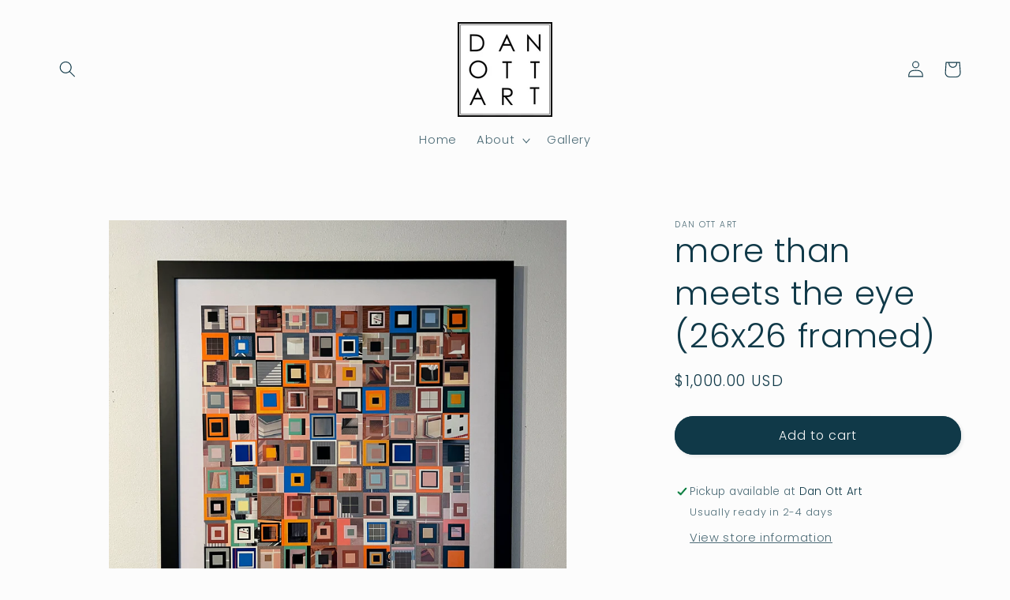

--- FILE ---
content_type: application/javascript
request_url: https://cdn.appifycommerce.com/apps/shopify/imgz/js/dan-ott-art.myshopify.com.js?v=0&shop=dan-ott-art.myshopify.com
body_size: 11104
content:
var g_appify_imgz_options = {"glass_zoom":3,"glass_width":291,"glass_border_width":5,"glass_border_color":"rgba(7, 7, 7, 1)","image_grayscale_effect":true,"glass_type":"square","glass_drop_shadow":true,"glass_display_bg_color":true,"glass_bg_color":"rgba(255,255,255,1)","zoomed_image_resolution":"4096","allow_on_mobile":true,"tap_to_zoom_on_mobile":false,"thumb_image_selector":"","main_image_selector":"","glass_animation":false};
var _0x49648c=_0x3fd9;(function(_0x343ea3,_0x2d7c2d){var _0xb27684=_0x3fd9,_0x43b50c=_0x343ea3();while(!![]){try{var _0x385109=-parseInt(_0xb27684(0x288))/0x1*(parseInt(_0xb27684(0x2a3))/0x2)+parseInt(_0xb27684(0x1b0))/0x3+parseInt(_0xb27684(0x1bc))/0x4+-parseInt(_0xb27684(0x178))/0x5*(parseInt(_0xb27684(0x144))/0x6)+parseInt(_0xb27684(0x1fe))/0x7+-parseInt(_0xb27684(0x1ad))/0x8+-parseInt(_0xb27684(0x1d6))/0x9*(-parseInt(_0xb27684(0x23a))/0xa);if(_0x385109===_0x2d7c2d)break;else _0x43b50c['push'](_0x43b50c['shift']());}catch(_0x325c0e){_0x43b50c['push'](_0x43b50c['shift']());}}}(_0x3dae,0xe71e4));var g_appify_imgz_glass_zoom=0x2,g_appify_imgz_glass_width=0xc8,g_appify_imgz_glass_border_width=0x0,g_appify_imgz_glass_border_color=_0x49648c(0x293),g_appify_imgz_image_grayscale_effect=!![],g_appify_imgz_image_glass_type='circle',g_appify_imgz_image_glass_drop_shadow=!![],g_appify_imgz_glass_animation=![],g_appify_imgz_glass_display_bg_color=!![],g_appify_imgz_glass_bg_color=_0x49648c(0x1c3),g_appify_imgz_zoomed_image_resolution=_0x49648c(0x14a),g_appify_imgz_allow_on_mobile=!![],g_appify_imgz_tap_to_zoom_on_mobile=!![],g_appify_imgz_theme='',g_appify_imgz_timeout=null,g_appify_imgz_image_selector='',g_appify_imgz_image_thumb_selector='',g_appify_imgz_is_active=![],g_tap_to_zoom_btn_cls=_0x49648c(0x14e),g_appify_imgz_section_popup_cls=_0x49648c(0x23b);typeof g_appify_imgz_options!=_0x49648c(0x1e8)&&g_appify_imgz_options&&g_appify_imgz_options!=''&&(typeof g_appify_imgz_options[_0x49648c(0x29d)]!='undefined'&&(g_appify_imgz_glass_zoom=g_appify_imgz_options[_0x49648c(0x29d)]),typeof g_appify_imgz_options[_0x49648c(0x249)]!=_0x49648c(0x1e8)&&(g_appify_imgz_glass_width=g_appify_imgz_options[_0x49648c(0x249)]),typeof g_appify_imgz_options[_0x49648c(0x26a)]!='undefined'&&(g_appify_imgz_glass_border_width=g_appify_imgz_options['glass_border_width']),typeof g_appify_imgz_options['glass_border_color']!=_0x49648c(0x1e8)&&(g_appify_imgz_glass_border_color=g_appify_imgz_options[_0x49648c(0x1f2)]),typeof g_appify_imgz_options[_0x49648c(0x172)]!=_0x49648c(0x1e8)&&(g_appify_imgz_image_grayscale_effect=g_appify_imgz_options[_0x49648c(0x172)]),typeof g_appify_imgz_options[_0x49648c(0x206)]!=_0x49648c(0x1e8)&&(g_appify_imgz_image_glass_type=g_appify_imgz_options[_0x49648c(0x206)]),typeof g_appify_imgz_options['glass_drop_shadow']!=_0x49648c(0x1e8)&&(g_appify_imgz_image_glass_drop_shadow=g_appify_imgz_options['glass_drop_shadow']),typeof g_appify_imgz_options['glass_animation']!=_0x49648c(0x1e8)&&(g_appify_imgz_glass_animation=g_appify_imgz_options[_0x49648c(0x180)]),typeof g_appify_imgz_options[_0x49648c(0x170)]!='undefined'&&(g_appify_imgz_image_glass_display_bg_color=g_appify_imgz_options[_0x49648c(0x170)]),typeof g_appify_imgz_options[_0x49648c(0x183)]!=_0x49648c(0x1e8)&&(g_appify_imgz_image_glass_bg_color=g_appify_imgz_options[_0x49648c(0x183)]),typeof g_appify_imgz_options['zoomed_image_resolution']!=_0x49648c(0x1e8)&&(g_appify_imgz_zoomed_image_resolution=g_appify_imgz_options['zoomed_image_resolution']),typeof g_appify_imgz_options[_0x49648c(0x1ae)]!=_0x49648c(0x1e8)&&(g_appify_imgz_allow_on_mobile=g_appify_imgz_options[_0x49648c(0x1ae)]),typeof g_appify_imgz_options[_0x49648c(0x168)]!=_0x49648c(0x1e8)&&(g_appify_imgz_tap_to_zoom_on_mobile=g_appify_imgz_options['tap_to_zoom_on_mobile']),typeof g_appify_imgz_options['main_image_selector']!=_0x49648c(0x1e8)&&g_appify_imgz_options[_0x49648c(0x1cb)]!=''&&(g_appify_imgz_image_selector=g_appify_imgz_options[_0x49648c(0x1cb)]),typeof g_appify_imgz_options[_0x49648c(0x253)]!='undefined'&&g_appify_imgz_options[_0x49648c(0x253)]!=''&&(g_appify_imgz_image_thumb_selector=g_appify_imgz_options[_0x49648c(0x253)]));var g_appify_imgz_selector=null;Shopify&&Shopify['theme']&&Shopify[_0x49648c(0x1d0)][_0x49648c(0x25a)]&&(g_appify_imgz_theme=Shopify[_0x49648c(0x1d0)][_0x49648c(0x25a)][_0x49648c(0x1ac)]());if(g_appify_imgz_theme=='fashionopolism')g_appify_imgz_selector=document[_0x49648c(0x1ef)][_0x49648c(0x2a9)](document);else{if(typeof jQuery!=_0x49648c(0x1e8))g_appify_imgz_selector=jQuery;else typeof window[_0x49648c(0x215)]!=_0x49648c(0x1e8)?g_appify_imgz_selector=window['jQuery']:g_appify_imgz_selector=document[_0x49648c(0x1ef)][_0x49648c(0x2a9)](document);}var g_appify_imgz_cls='appify-imgz-magnifier-glass',g_appify_imgz_body_act_cls='appify-imgz-magnifier-glass-active',g_appify_imgz_act_cls=_0x49648c(0x1a4);function fn_appify_imgz_add_style_sheet(_0x1427b0){var _0x857a09=_0x49648c,_0x2c0c32=_0x1427b0,_0x11bb10=document[_0x857a09(0x211)]||document[_0x857a09(0x1e0)](_0x857a09(0x211))[0x0],_0x10b333=document['createElement'](_0x857a09(0x1f6));_0x11bb10[_0x857a09(0x149)](_0x10b333),_0x10b333[_0x857a09(0x297)]='text/css',_0x10b333[_0x857a09(0x156)]?_0x10b333[_0x857a09(0x156)]['cssText']=_0x2c0c32:_0x10b333['appendChild'](document[_0x857a09(0x26f)](_0x2c0c32));}function fn_appify_imgz_detect_mob(){var _0x404254=_0x49648c;return window[_0x404254(0x207)]<=0x320;}function _0x3dae(){var _0x45d7bf=['.product__photo--single\x20img','lorenza','dropship','pageY','.product__thumbnails\x20img.product__thumbnail-image','sunstyles\x20-\x20darkroomagency\x20template','observe','mr\x20parker','.theme-gallery\x20.theme-img\x20img','.product-card-image\x20img','avatar','.product__image-slider\x20.flickity-prev-next-button\x20{display:none\x20!important}','.product_thumbs\x20img','vantage','{display:\x20block;-webkit-box-sizing:\x20border-box;box-sizing:\x20border-box;position:\x20absolute;top:\x2050%;left:\x2050%;-webkit-transform:\x20translate(-50%,-50%);transform:\x20translate(-50%,-50%);text-transform:\x20uppercase;width:\x20150px;height:\x2040px;text-align:\x20center;margin:\x200\x20auto;padding:\x2011px;background-color:\x20rgba(255,255,255,.85);z-index:\x203;\x20letter-spacing:\x201px;\x20-webkit-animation:\x20appify_imgz_fade\x205s\x20linear\x20forwards;\x20animation:\x20appify_imgz_fade\x205s\x20linear\x20forwards;}\x20@keyframes\x20appify_imgz_fade\x20{0%,\x2070%\x20{\x20opacity:\x201\x20}\x20100%\x20{\x20opacity:\x200;\x20z-index:\x20-1;\x20display:none;\x20}}\x20@-webkit-keyframes\x20appify_imgz_fade\x20{0%,\x2070%\x20{\x20opacity:\x201\x20}\x20100%\x20{\x20opacity:\x200;\x20z-index:\x20-1;\x20display:none;}}','.product-single__photos\x20.product__photo\x20img','url(\x27','launch','.product_gallery\x20img','dsuapp-published','\x20img.','parallax','simple','1SyPROm','responsive','showtime','gecko','px;height:','.product-photos\x20.main\x20img.rimage__image','#thumbnail-gallery\x20img','.product__slideshow\x20img.product__slideshow-image,\x20div.featured-image\x20img','img','classList','motion','rgba(255,0,0,0.5)','.product-images\x20.featured-image\x20img','#product-images\x20img.product__image','data-srcset','type','offsetLeft','click','querySelector','replace','.product-single__thumbnails\x20.product-single__thumbnail\x20img','glass_zoom','.product__thumbnails\x20.product__thumbnail\x20img','\x20.close-btn\x20{\x20position:\x20absolute;top:\x202px;right:\x202px;height:\x2048px;width:\x2048px;overflow:\x20hidden;padding:\x200;margin:\x200;background:\x200\x200;border:\x200;z-index:\x202;\x20font-size:\x2025px;\x20font-weight:\x20lighter;}','#ProductPhoto\x20img','scrollLeft','.product-single__thumbnails\x20img.product-single__thumb','3391418CRmevi','icon','.product__image-slider\x20.flickity-slider\x20.carousel-cell\x20img','.product-thumbnails\x20.product-slideshow-pagination-item,\x20.flickity-slider\x20.product-gallery--image-thumbnail','.product-modal__content\x20.gallery__image','.product-single__photos\x20.product-single__photo\x20img,\x20img.feature-row__image','bind','broadcast','[Apolo\x20Mar\x202021]\x20TDGC\x20Theme','\x20.sticky\x20{\x20width:\x20calc(100%\x20+\x2036px);\x20margin-left:\x20-18px;position:\x20sticky;\x20top:\x200;height:\x2048px;background-color:\x20#fff;z-index:\x202;\x20}','flow','.product-gallery__carousel-item\x20img','.product-images\x20img','.product_section\x20.MagicToolboxSelectorsContainer\x20img','cascade','Avatar','img#FeaturedImage-product-template','offsetParent','.product-detail__images\x20img.rimage_image','.product-single__thumbnail\x20img','.product_gallery_nav\x20img','expression','6aOjraK','px;z-index:-1;','#product-images\x20img','className','backgroundImage','appendChild','1024','pipeline','.product__main-photos\x20img','.product-images\x20.product-images-image-figure\x20img,\x20.product-cards\x20.product-images-card-figure\x20img','appify-imgz-magnifier-tap-zoom-btn','srcset','.thumb-image-product-template\x20img','touchstart','.product-image\x20img.rimage__image','editorial','4096','touches','styleSheet','canopy','background-color:','.flickity-button,\x20.flickity-page-dots\x20{display:\x20none\x20!important;}','getBoundingClientRect','img#productPhotoImg-product-template,\x20img#productPhotoImg','.box--product-image\x20.gallery-item\x20img,\x20.box--product-image\x20img','TAP\x20TO\x20ZOOM','.product-thumbs-product-template\x20img','display:none;','.drift-zoom-pane\x20{\x20display:none\x20!important;}','#ProductPhoto\x20img.product-single__image,\x20img.product-single__image','kagami','isDraggable','px\x200\x200\x20-','.zoomImg\x20{display:\x20none\x20!important;}','prestige','.product-grid__image-col\x20{z-index:100000}','tap_to_zoom_on_mobile','.secondary-images\x20img','startup','onload','naturalHeight','.pswp,\x20.product__slide\x20button,\x20.product__photo-zoom\x20{\x20display:\x20none\x20!important;}','mousemove','location','glass_display_bg_color','width','image_grayscale_effect','createElement','-webkit-transform:scale(1);z-index:1000000000}','trademark','.product-big-image\x20img.product-list-item-image','top','951635strYOf','sticky','#ProductGalleryStacked\x20img,\x20#ProductPhotoSlideshow\x20img','border-radius:0%;','#ProductThumbs-product-template\x20img','focal','.Product__SlideshowNavImage\x20img','editions','glass_animation','.product-thumbnails\x20img.rimage__image','.MagicToolboxSlides-arrow\x20{pointer-events:\x20none;\x20display:none\x20!important;}\x20.mz-zoom-window\x20{pointer-events:\x20none;\x20display:none\x20!important;\x20z-index:\x20-1\x20!important;}\x20','glass_bg_color','class','max','.product-single__photo\x20img.product-featured-img','.product__image-thumbnail\x20.flickity-slider\x20.carousel-cell\x20img','.product__slideshow-nav\x20img.product__slideshow-nav-image','.product-images\x20.product-image\x20img','.product-single__photos\x20img.product-single__photo','colors','.product-image-zoom\x20{display:\x20none\x20!important;}','addEventListener','innerHTML','vogue','.productImages\x20img.productImage','.image-popup\x20img','success','display:block;','\x20{\x20visibility:\x20visible;\x20display:\x20block;\x20position:\x20fixed;background-color:\x20rgba(0,0,0,.5);z-index:\x209999999!important;top:\x200;left:\x200;bottom:\x200;right:\x200;cursor:\x20pointer;-webkit-transform:\x20none;transform:\x20none;}','kingdom','#thumbnail-gallery\x20.product-slide\x20img,\x20#product-images\x20.flex-control-thumbs\x20img','#product-images-content-product-template\x20img','px\x20','.product-image\x20img,\x20.product-main-image\x20img,\x20.product-gallery--media-wrapper\x20img','.product__image-wrapper\x20img','getAttribute','px;margin:-','#thumbnail-gallery\x20.product-thumbnail\x20img,\x20#thumb-slider-wrapper\x20.product-single__thumbnail\x20img','fastlane','.product-page--image\x20img','debut','onclick','.product__featureds\x20.product__featured\x20img,\x20.product__mobslider-items\x20.product__mobslider-item\x20img','atlantic','appify-imgz-active-image','.product_gallery\x20img.featured_image','#main-product-image-product-template\x20img','shoptimized','.product-single__photos\x20img.product-single__thumbnail','backgroundPosition','.product__image\x20img','#thumbnails-product-template\x20img','toLowerCase','1396152PMUMgq','allow_on_mobile','.product-gallery\x20.main\x20img.rimage__image,\x20img.main-img','2352402QhOXwT','\x20.container\x20{\x20padding:\x200;\x20-webkit-box-sizing:\x20border-box;\x20box-sizing:\x20border-box;position:\x20relative;height:\x20100%;top:\x200;-webkit-transform:\x20initial;transform:\x20initial;background-color:\x20#fff;\x20padding:\x200\x2018px\x2018px;\x20z-index:\x2099992;cursor:\x20auto;overflow-y:\x20auto;}','.product_gallery\x20img.featured_image,\x20.flickity-slider\x20.product-gallery__image\x20img','empire','impulse','true','src','dialog','img-container','href','appify-imgz-img-url','dawn','3294916jQgYmF','img.product-gallery--thumbnail','.product__media-preview-image,\x20.product__submedia-preview-image','.product-single__photo--container\x20img.product-single__photo','flkty','#product-photos\x20.product-main-images\x20img.product__image,\x20img.mainimage,\x20.product-media-container\x20img.product__image,\x20#mobile-product-photos\x20img.product__image','#ProductPhoto-product-template\x20img,\x20.product-single__media\x20img','rgba(255,255,255,1)','.slider-nav\x20img','california','attributes','brooklyn','.product-single__photos\x20img.product-single__image','.product-img-box\x20.product-photo-container\x20{z-index:\x200;}','modular','main_image_selector','.product-photos\x20.zoom_btn,\x20#product-photos\x20.zoom_btn\x20{\x20display:\x20none\x20!important;\x20}\x20.product-photos\x20.zoomImg,\x20#product-photos\x20img.zoomImg,\x20img.zoomImg\x20{\x20display:\x20none\x20!important;\x20z-index:\x20-1000\x20!important;\x20}','turbo','backgroundSize','left','theme','.product__thumbnails\x20img','length','.product-single__thumbnails\x20img.product-single__thumbnail-image','.product__media\x20img','.gallery\x20.box','9bCjGxz','border-radius:50%;','.product-grid__mob-item\x20img,\x20.product-grid__image-foreground\x20img,\x20.double-block__image\x20img','.product-image-main\x20img,\x20.product__main-photos\x20img,\x20.photo-zoom-link\x20>\x20img','pageYOffset','artisan','symmetry','maker','.product-thumbnails\x20img','removeEventListener','getElementsByTagName','/collections/','ella','preventDefault','pageXOffset','boundless','.product-images\x20.product-main-image\x20img','kh\x20-\x20new','undefined','#ProductPhoto-product\x20img.ProductImg-product','body.','warehouse','img#ProductPhotoImg','pop','button','querySelectorAll','[data-rimg-canvas],\x20.pixelzoom--image\x20{display:\x20none\x20!important;}','.product-gallery\x20.product-image\x20img','glass_border_color','speedfly\x20theme','reach','.product-media-nav-item\x20img.embed-responsive-item','style','.shopify-product-gallery\x20.shopify-product-gallery__image\x20img','.product__thumbs\x20img','event','pageX','#productPhotoContainer-product-template\x20img,\x20.product-photo-container\x20div.lazyload__image-wrapper\x20img','split','.photoswipe\x20img.lazyloaded','7987gpEndR','.product-media__image-wrapper\x20img.product-media__image','minimal','.product-images\x20.product-thumbnails\x20img','alchemy','showcase','trim','\x20img\x20{\x20z-index:\x201;max-width:\x20none;\x20border:\x200px;\x20display:\x20block;}','glass_type','innerWidth','.product-shot-product-template\x20img','height','.thumbnails\x20.thumbnail\x20img.rimage__image','getElementsByClassName','{opacity:1;','&#10005;','#ProductPhoto-product-template\x20img.ProductImg-product-template','setAttribute','icon-loader-clock.svg','head','#productThumbs-product-template\x20img,\x20#carousel\x20img,\x20.product-photo-thumbs\x20.product-photo-thumb\x20img','narrative','#productThumbs\x20.product-single__thumb\x20img','jQuery','Oreo\x209','container','story','#ProductThumbs-product\x20img','.product-images\x20.glider-contain\x20box','www.achesnomore.com','.product-collage-gallery\x20img.item','local','mouseenter','.swiper-slide\x20img.swiper-img','blockshop','galleria','grid','role','atlantic\x20modern\x20v14.7.1','.drift-zoom-pane\x20{display:\x20none\x20!important;\x20}','.product-thumbnails\x20.item-thumbnails\x20img,\x20.slider-nav\x20.item\x20img','touchmove','DIV','.product-gallery--image\x20img,\x20.product-galley--image-background\x20img','boost','innerHeight','.product__feature-image\x20img#ProductPhotoImg','testament','#productThumbs-product-template\x20img','.product-single__photo--container\x20.zoomImg\x20{pointer-events:\x20none;\x20display:none\x20!important;}','#thumbs_list\x20img','handy','\x20.img-container\x20{\x20width:\x20100%;\x20height:\x20calc(100%\x20-\x2048px);position:\x20relative;overflow:\x20auto;margin:\x200\x20auto;z-index:\x202;}','#product_images\x20img.product-main-image,\x20.product-main-image,\x20.product-single__medias\x20.product-single__photo,\x20.product-single__thumbnails--mobile\x20.product-single__type-image,\x20#mobile-product-images\x20#product-thumbnails\x20img,\x20#mobile-product-images\x20#product-thumbnails\x20>\x20li\x20>\x20img','body','close-btn','.product-single__photos-thumbs__item\x20img,\x20.product-single__photo__nav\x20img','onscroll','.product__photo\x20img','remove','13982110qMwucB','appify-imgz-magnifier-section-popup','cursor:none;top:50%;left:50%;width:','#thumbnail-gallery\x20.product-thumbnail\x20img,\x20#product-gallery\x20img.thumbnail','.product-page--mage\x20img,\x20.product-page—slider-image\x20img','.flex-control-thumbs\x20img','forEach','.photoswipe\x20.zoomImg\x20{pointer-events:\x20none;\x20display:none\x20!important;}','.product-single__photo','.main-image\x20img.rimage__image,\x20.mobile-slideshow\x20.slide\x20img.rimage__image','img.product-single__photo__img,\x20.product-single__photo__img','.productThumbs\x20img','.product__main-photos\x20.product-image-main\x20img','.product-big-image\x20img.product-gallery-image-img,\x20.product-big-image\x20>\x20img:eq(0),\x20.product-gallery--media-wrapper\x20img','circle','glass_width','.product__media-icon\x20{pointer-events:\x20none;\x20display:none\x20!important;}\x20.product__media-toggle\x20{\x20pointer-events:\x20none;\x20display:none\x20!important;\x20z-index:\x20-1000\x20!important;\x20}','/products/','imgz-zoom-enabled','indexOf','theme\x20avenue','fashionopolism','latest\x20|\x20artisan\x201.4.0','#product-gallery\x20img.swiper-thumb-item','#ProductThumbs\x20.product-single__thumbnail\x20img','thumb_image_selector','#product-gallery\x20img.product-item-img','#FeaturedImageZoom-product-template\x20img','host','envy','changedTouches','add','name','{opacity:0;','.gallery-thumbs\x20img.rimage__image','jumpstart','.product-single__photos\x20img.product-single__photo,\x20.product-single__media-group\x20img','.primary-images\x20img','mobilia','draggable','.product-page--thumbs\x20img','.thumbnails\x20img.rimage__image','naturalWidth','#product_image_list\x20img','.pswp,\x20.product-image-main\x20button,\x20.product__photo-zoom\x20{\x20display:\x20none\x20!important;\x20}','.productImgSlider\x20div.product-image','booster','label','glass_border_width','.media__main\x20img.product__media-image','district','clientWidth','copy\x20of\x20copy\x20of\x20dawn','createTextNode','#image-block\x20.flex-control--thumbs\x20img'];_0x3dae=function(){return _0x45d7bf;};return _0x3dae();}function fn_appify_imgz_magnify(_0x5d2eb6,_0x4ca5b1,_0x4feefa){var _0xb55246=_0x49648c,_0x28aed4,_0x77ef83,_0x260100,_0x17b8d3,_0x1c6fbf=fn_appify_imgz_detect_mob(),_0x5d777e=g_appify_imgz_act_cls,_0x2b515a=g_appify_imgz_body_act_cls;document[_0xb55246(0x20b)](g_appify_imgz_cls)[_0xb55246(0x1d2)]>0x0?_0x28aed4=document[_0xb55246(0x20b)](g_appify_imgz_cls)[0x0]:(_0x28aed4=document[_0xb55246(0x173)]('DIV'),_0x28aed4['setAttribute']('class',g_appify_imgz_cls),_0x28aed4[_0xb55246(0x18e)]='&nbsp;',document[_0xb55246(0x234)][_0xb55246(0x149)](_0x28aed4));_0x28aed4[_0xb55246(0x1f6)][_0xb55246(0x148)]=_0xb55246(0x281)+_0x4ca5b1+'\x27)',_0x28aed4[_0xb55246(0x1f6)]['backgroundRepeat']='no-repeat',_0x28aed4['style'][_0xb55246(0x1ce)]=_0x5d2eb6[_0xb55246(0x171)]*_0x4feefa+_0xb55246(0x198)+_0x5d2eb6['height']*_0x4feefa+'px',_0x77ef83=g_appify_imgz_glass_width/0x2,_0x260100=g_appify_imgz_glass_width/0x2,_0x5d2eb6[_0xb55246(0x1df)](_0xb55246(0x16e),function(){}),_0x5d2eb6[_0xb55246(0x1df)](_0xb55246(0x21e),function(){}),_0x28aed4['removeEventListener'](_0xb55246(0x16e),function(){}),_0x28aed4[_0xb55246(0x18d)]('mousemove',_0x42a3bd),_0x5d2eb6[_0xb55246(0x18d)](_0xb55246(0x16e),_0x42a3bd);g_appify_imgz_allow_on_mobile&&_0x1c6fbf&&(_0x5d2eb6[_0xb55246(0x1df)](_0xb55246(0x227),function(){},{'passive':!![]}),_0x5d2eb6[_0xb55246(0x1df)](_0xb55246(0x151),function(){},{'passive':!![]}),_0x28aed4['removeEventListener'](_0xb55246(0x227),function(){},{'passive':!![]}),_0x28aed4[_0xb55246(0x18d)](_0xb55246(0x227),function(_0x2d0416){_0x42a3bd(_0x2d0416,!![]);},{'passive':!![]}),_0x5d2eb6[_0xb55246(0x18d)](_0xb55246(0x227),function(_0x495c44){_0x42a3bd(_0x495c44,!![]);},{'passive':!![]}));function _0x3f7957(_0x8573f2,_0x3d2c87,_0x525383){var _0x33f4a1=_0xb55246,_0x275f40,_0x3dadb3;if(!_0x525383)_0x8573f2['preventDefault']();_0x275f40=_0x3d2c87['x'],_0x3dadb3=_0x3d2c87['y'],_0x28aed4[_0x33f4a1(0x1f6)]['left']=_0x275f40+'px',_0x28aed4[_0x33f4a1(0x1f6)]['top']=_0x3dadb3+'px';var _0x31c2f2=0x0,_0x2a5dee=0x0;_0x31c2f2=-((_0x275f40-_0x17b8d3['x'])*_0x4feefa-_0x77ef83+g_appify_imgz_glass_border_width),_0x2a5dee=-((_0x3dadb3-_0x17b8d3['y'])*_0x4feefa-_0x260100+g_appify_imgz_glass_border_width),_0x31c2f2>0x0&&(_0x31c2f2=0x0),_0x2a5dee>0x0&&(_0x2a5dee=0x0),-_0x31c2f2>(_0x5d2eb6[_0x33f4a1(0x171)]-_0x77ef83)*_0x4feefa&&(_0x31c2f2=-((_0x5d2eb6[_0x33f4a1(0x171)]-_0x77ef83)*_0x4feefa)),-_0x2a5dee>(_0x5d2eb6[_0x33f4a1(0x209)]-_0x260100)*_0x4feefa&&(_0x2a5dee=-((_0x5d2eb6[_0x33f4a1(0x209)]-_0x260100)*_0x4feefa)),_0x28aed4[_0x33f4a1(0x1f6)][_0x33f4a1(0x1a9)]=_0x31c2f2+_0x33f4a1(0x198)+_0x2a5dee+'px';}function _0x1da08b(){var _0x161232=_0xb55246;g_appify_imgz_is_active=!![],(!_0x5d2eb6[_0x161232(0x147)]||_0x5d2eb6[_0x161232(0x147)][_0x161232(0x24d)](_0x5d777e)==-0x1)&&_0x5d2eb6[_0x161232(0x291)][_0x161232(0x259)](_0x5d777e),(!document['body'][_0x161232(0x147)]||document[_0x161232(0x234)][_0x161232(0x147)]['indexOf'](_0x2b515a)==-0x1)&&document['body'][_0x161232(0x291)][_0x161232(0x259)](_0x2b515a);}function _0x436829(){var _0x3a62d5=_0xb55246;g_appify_imgz_is_active==!![]&&(g_appify_imgz_is_active=![],_0x5d2eb6['classList'][_0x3a62d5(0x239)](_0x5d777e),document[_0x3a62d5(0x234)]['classList'][_0x3a62d5(0x239)](_0x2b515a));}function _0x42a3bd(_0x2cc634,_0x5976c3){var _0x431c3f=_0xb55246;if(!_0x5976c3)_0x2cc634[_0x431c3f(0x1e3)]();_0x17b8d3=_0x408690(),pos=_0x148437(_0x2cc634),pos['x']>_0x17b8d3['x']&&pos['x']<_0x17b8d3['ex']&&pos['y']>_0x17b8d3['y']&&pos['y']<_0x17b8d3['ey']?(clearTimeout(g_appify_imgz_timeout),_0x1da08b(),_0x3f7957(_0x2cc634,pos,_0x5976c3),g_appify_imgz_timeout=setTimeout(_0x436829,0x9c4)):_0x436829();}function _0x408690(){var _0x205d22=_0xb55246,_0x16558d=document['body'][_0x205d22(0x15a)](),_0x1fa116=_0x5d2eb6[_0x205d22(0x15a)](),_0x1a5870=_0x1fa116[_0x205d22(0x177)]-_0x16558d[_0x205d22(0x177)],_0x5820c8=_0x1fa116[_0x205d22(0x1cf)]-_0x16558d[_0x205d22(0x1cf)];return{'x':_0x5820c8,'y':_0x1a5870,'ex':_0x5d2eb6[_0x205d22(0x171)]+_0x5820c8,'ey':_0x5d2eb6['height']+_0x1a5870};}function _0x148437(_0x5cace2){var _0x2c6d28=_0xb55246,_0x3e9efa=0x0,_0x2fdbaf=0x0;_0x5cace2=_0x5cace2||window[_0x2c6d28(0x1f9)];if(!_0x1c6fbf)_0x3e9efa=_0x5cace2['x']+window[_0x2c6d28(0x1e4)],_0x2fdbaf=_0x5cace2['y']+window[_0x2c6d28(0x1da)];else{var _0x532231=_0x5cace2[_0x2c6d28(0x155)]&&_0x5cace2[_0x2c6d28(0x155)][0x0]?_0x5cace2[_0x2c6d28(0x155)][0x0]:_0x5cace2[_0x2c6d28(0x258)]&&_0x5cace2[_0x2c6d28(0x258)][0x0]?_0x5cace2['changedTouches'][0x0]:null;_0x532231?(_0x3e9efa=_0x532231[_0x2c6d28(0x1fa)],_0x2fdbaf=_0x532231[_0x2c6d28(0x274)]):(_0x3e9efa=_0x5cace2['x']+window[_0x2c6d28(0x1e4)],_0x2fdbaf=_0x5cace2['y']+window[_0x2c6d28(0x1da)]);}return{'x':_0x3e9efa,'y':_0x2fdbaf};}}function fn_appify_imgz_get_img_url(_0x24cedb){var _0x7f8ba1=_0x49648c,_0x4dcd98='',_0x3a2344=_0x24cedb['getAttribute'](_0x7f8ba1(0x296));(!_0x3a2344||_0x3a2344=='')&&(_0x3a2344=_0x24cedb[_0x7f8ba1(0x19b)](_0x7f8ba1(0x14f)));(!_0x3a2344||_0x3a2344=='')&&(_0x3a2344=_0x24cedb['getAttribute'](_0x7f8ba1(0x1b6)));if(_0x3a2344&&_0x3a2344!=''){var _0x1e64bc=_0x3a2344[_0x7f8ba1(0x204)]()[_0x7f8ba1(0x29b)](/(\r\n|\n|\r)/gm,'')['split'](',');temp=[];for(let _0x77b134 of _0x1e64bc){_0x77b134&&_0x77b134[_0x7f8ba1(0x204)]()!==''&&temp['push'](_0x77b134['trim']());}_0x1e64bc=temp;var _0x49b3dc=0x1e0;for(let _0x6b2962 of _0x1e64bc){var _0x2c56ab=_0x6b2962[_0x7f8ba1(0x1fc)]('\x20');if(_0x2c56ab[0x1]){var _0x37e765=parseInt(_0x2c56ab[0x1]['replace']('w','')[_0x7f8ba1(0x204)]());_0x37e765>_0x49b3dc&&(_0x49b3dc=_0x37e765,_0x4dcd98=_0x2c56ab[0x0][_0x7f8ba1(0x204)]());}}if(g_appify_imgz_zoomed_image_resolution!=_0x7f8ba1(0x185)&&g_appify_imgz_zoomed_image_resolution!=_0x7f8ba1(0x154))for(j=0x0;j<_0x1e64bc[_0x7f8ba1(0x1d2)];j++){var _0x131650=0x400;_0x1e64bc[j][_0x7f8ba1(0x204)]()['indexOf']('\x20')>-0x1&&parseInt(_0x131650=_0x1e64bc[j]['trim']()[_0x7f8ba1(0x1fc)]('\x20')[0x1][_0x7f8ba1(0x29b)]('w','')['trim']()),_0x131650<=parseInt(g_appify_imgz_zoomed_image_resolution)&&(_0x4dcd98=_0x1e64bc[j][_0x7f8ba1(0x204)]()[_0x7f8ba1(0x1fc)]('\x20')[0x0][_0x7f8ba1(0x204)]());}}return _0x4dcd98;}function fn_appify_imgz_set_img_zoom(_0x362a17){var _0x1dac44=_0x49648c;function _0x37a053(_0x53fe95,_0x248bda){var _0x3d16c5=_0x3fd9;tempimg=new Image(),tempimg[_0x3d16c5(0x16b)]=function(){var _0x50b605=_0x3d16c5;g_appify_imgz_allow_on_mobile&&fn_appify_imgz_detect_mob()&&_0x53fe95['addEventListener'](_0x50b605(0x151),function(_0x59d632){var _0x4fa5e9=_0x50b605;_0x59d632[_0x4fa5e9(0x1e3)](),_0x33572d(_0x53fe95);}),_0x53fe95[_0x50b605(0x18d)]('mouseenter',function(_0x1e37cb){_0x1e37cb['preventDefault'](),_0x33572d(_0x53fe95);});},tempimg[_0x3d16c5(0x1b6)]=_0x248bda;}function _0x33572d(_0x256447){var _0x347758=_0x3fd9,_0x39a467=_0x256447['getAttribute']('appify-imgz-img-url');_0x39a467[_0x347758(0x24d)](_0x347758(0x210))>-0x1&&(_0x39a467=_0x256447[_0x347758(0x19b)]('src'),_0x256447[_0x347758(0x20f)](_0x347758(0x1ba),_0x39a467));var _0x50e167=_0x256447;fn_appify_imgz_magnify(_0x50e167,_0x39a467,g_appify_imgz_glass_zoom);}var _0x4054c6=g_appify_imgz_selector(g_appify_imgz_image_selector);if(_0x4054c6[_0x1dac44(0x1d2)]>0x0)for(var _0x947b87=0x0;_0x947b87<_0x4054c6[_0x1dac44(0x1d2)];_0x947b87++){var _0x548966=fn_appify_imgz_get_img_url(_0x4054c6[_0x947b87]);_0x548966!=''?(_0x4054c6[_0x947b87]['setAttribute'](_0x1dac44(0x1ba),_0x548966),_0x37a053(_0x4054c6[_0x947b87],_0x548966),fn_attach_observer(_0x4054c6[_0x947b87])):fn_attach_observer(_0x4054c6[_0x947b87]);}}function _0x3fd9(_0x2b8911,_0x2c6968){var _0x3dae9f=_0x3dae();return _0x3fd9=function(_0x3fd9a5,_0x4651ba){_0x3fd9a5=_0x3fd9a5-0x13f;var _0x2e0a1a=_0x3dae9f[_0x3fd9a5];return _0x2e0a1a;},_0x3fd9(_0x2b8911,_0x2c6968);}function fn_attach_observer(_0x1131e8){var _0x221bb0=_0x49648c,_0x3f2642=new MutationObserver(function(_0x3d7cea,_0x1b31c9){var _0x60646=_0x3fd9;_0x3d7cea[_0x60646(0x240)](function(_0x5bd734){var _0x381783=_0x60646;_0x5bd734['type']==_0x381783(0x1c6)&&(_0x1b31c9['disconnect'](),setTimeout(function(){fn_appify_imgz_set_img_zoom();},0xa));});});_0x3f2642[_0x221bb0(0x277)](_0x1131e8,{'attributes':!![],'attributeFilter':['data-srcset',_0x221bb0(0x14f),_0x221bb0(0x1b6)]});}function fn_appify_add_default_style(){var _0x51c5af=_0x49648c,_0x39f8f7='';g_appify_imgz_image_grayscale_effect&&(_0x39f8f7=_0x51c5af(0x1ea)+g_appify_imgz_body_act_cls+_0x51c5af(0x285)+g_appify_imgz_act_cls+'{-webkit-filter:grayscale(1)}');var _0x14222b='';g_appify_imgz_image_glass_type==_0x51c5af(0x248)?_0x14222b=_0x51c5af(0x1d7):_0x14222b=_0x51c5af(0x17b);var _0x38ac9d='';g_appify_imgz_image_glass_drop_shadow==!![]&&(_0x38ac9d=',5px\x205px\x2010px\x205px\x20rgba(0,0,0,0.2)');var _0x584739='';g_appify_imgz_glass_animation==!![]&&(_0x584739='-webkit-transform:\x20scale(0);-webkit-transition:\x20opacity\x20500ms,\x20-webkit-transform\x20500ms;');var _0x264261='';g_appify_imgz_glass_display_bg_color==!![]&&(_0x264261=_0x51c5af(0x158)+g_appify_imgz_glass_bg_color+';'),_0x39f8f7=_0x39f8f7+'.'+g_appify_imgz_cls+_0x51c5af(0x25b)+(g_appify_imgz_glass_animation==![]?_0x51c5af(0x15f):'')+'position:absolute;box-shadow:\x200\x200\x200\x20'+g_appify_imgz_glass_border_width+_0x51c5af(0x198)+g_appify_imgz_glass_border_color+'\x20'+_0x38ac9d+';'+_0x14222b+_0x51c5af(0x23c)+g_appify_imgz_glass_width+_0x51c5af(0x28c)+g_appify_imgz_glass_width+_0x51c5af(0x19c)+g_appify_imgz_glass_width/0x2+_0x51c5af(0x164)+g_appify_imgz_glass_width/0x2+_0x51c5af(0x145)+_0x584739+_0x264261+'}.'+g_appify_imgz_body_act_cls+'\x20.'+g_appify_imgz_cls+_0x51c5af(0x20c)+(g_appify_imgz_glass_animation==![]?_0x51c5af(0x193):'')+_0x51c5af(0x174),g_appify_imgz_tap_to_zoom_on_mobile&&(_0x39f8f7=_0x39f8f7+'.'+g_tap_to_zoom_btn_cls+_0x51c5af(0x27f),_0x39f8f7=_0x39f8f7+'.'+g_appify_imgz_section_popup_cls+_0x51c5af(0x194),_0x39f8f7=_0x39f8f7+'.'+g_appify_imgz_section_popup_cls+_0x51c5af(0x1b1),_0x39f8f7=_0x39f8f7+'.'+g_appify_imgz_section_popup_cls+_0x51c5af(0x2ac),_0x39f8f7=_0x39f8f7+'.'+g_appify_imgz_section_popup_cls+_0x51c5af(0x29f),_0x39f8f7=_0x39f8f7+'.'+g_appify_imgz_section_popup_cls+_0x51c5af(0x232),_0x39f8f7=_0x39f8f7+'.'+g_appify_imgz_section_popup_cls+_0x51c5af(0x205)),fn_appify_imgz_add_style_sheet(_0x39f8f7);}function fn_appify_set_img_selectors(){var _0x505559=_0x49648c,_0x40d81e=[{'i':_0x505559(0x1d8),'t':'.product-grid__mob-item\x20img,\x20.product-grid__image-foreground\x20img,\x20.double-block__image\x20img','s':_0x505559(0x167),'n':[_0x505559(0x276)]},{'i':_0x505559(0x26b),'t':'.media__thumbnails-container\x20img.product__media-image','s':'','n':[_0x505559(0x26c)]},{'i':_0x505559(0x1ff),'t':_0x505559(0x1f5),'s':'[data-image-zoom-target=\x22true\x22]\x20{pointer-events:\x20none;\x20display:none\x20!important;\x20z-index:\x20-1\x20!important;}','n':[_0x505559(0x27b)]},{'i':'.product_section\x20.MagicToolboxSlides\x20img','t':_0x505559(0x2b0),'s':_0x505559(0x182),'n':['dec2020\x20by\x20zago']},{'i':_0x505559(0x1d4),'t':'','s':_0x505559(0x24a),'n':[_0x505559(0x1bb)]},{'i':_0x505559(0x1a2),'t':_0x505559(0x29e),'s':'','n':[_0x505559(0x1e7)]},{'i':_0x505559(0x1fd),'t':_0x505559(0x141),'s':_0x505559(0x241),'n':[_0x505559(0x216)]},{'i':_0x505559(0x2a8),'t':'.product-single__thumbnail-image','s':'.product-single__media-group\x20.zoomImg,\x20.product-single__photo\x20.zoomImg\x20{pointer-events:\x20none;\x20display:none\x20!important;}','n':[_0x505559(0x1a0)]},{'i':_0x505559(0x242),'t':'','s':'','n':[_0x505559(0x287)]},{'i':_0x505559(0x28d),'t':_0x505559(0x263),'s':'','n':[_0x505559(0x202),_0x505559(0x284)]},{'i':'.product_gallery\x20img','t':_0x505559(0x142),'s':'.flickity-prev-next-button\x20{\x20display:none\x20!important;}','n':[_0x505559(0x1db),_0x505559(0x250)]},{'i':'.product-main-image\x20img,\x20.product-gallery--viewport--figure\x20img','t':_0x505559(0x150),'s':'.product-images,.product-images\x20.container\x20{height:\x20auto\x20!important;}.pswp--open\x20{\x20display:\x20none\x20!important;\x20}\x20.overlay\x20{pointer-events:\x20none\x20!important;}','n':[_0x505559(0x1a3),_0x505559(0x224)]},{'i':_0x505559(0x1a6),'t':_0x505559(0x1ab),'s':_0x505559(0x160),'n':['avenue','avenue\x20v1.6.4\x20master']},{'i':_0x505559(0x19f),'t':_0x505559(0x262),'s':'','n':[_0x505559(0x220)]},{'i':_0x505559(0x140),'t':'','s':'','n':[_0x505559(0x22a)]},{'i':'.product-single__photo-product-template\x20img.product-featured-img,\x20.product-single__photo-wrapper\x20img.product-featured-img,\x20.thumbnails-wrapper\x20.product-single__thumbnails\x20img.product-single__thumbnail-image.medium-up--hide','t':'.thumbnails-wrapper\x20.product-single__thumbnails\x20img.product-single__thumbnail-image.small--hide','s':'','n':[_0x505559(0x268)]},{'i':_0x505559(0x271),'t':'','s':'','n':[_0x505559(0x1e5)]},{'i':_0x505559(0x280),'t':'.product__thumbs—square\x20img','s':'','n':[_0x505559(0x2aa)]},{'i':_0x505559(0x25e),'t':'','s':'','n':[_0x505559(0x1c7)]},{'i':_0x505559(0x2af),'t':_0x505559(0x1d5),'s':'','n':[_0x505559(0x1c5)]},{'i':_0x505559(0x294),'t':_0x505559(0x21a),'s':_0x505559(0x225),'n':[_0x505559(0x24e)]},{'i':_0x505559(0x1af),'t':_0x505559(0x20a),'s':'','n':[_0x505559(0x157)]},{'i':_0x505559(0x146),'t':'.product-thumbnails\x20img.product-thumbnail','s':'','n':['capital']},{'i':_0x505559(0x22c),'t':_0x505559(0x1d1),'s':'','n':[_0x505559(0x2b1)]},{'i':'.product-images\x20img','t':_0x505559(0x1d5),'s':'','n':[_0x505559(0x18b)]},{'i':_0x505559(0x1c2),'t':'#ProductThumbsSlider-product-template\x20img,\x20.product-single__thumbnails\x20img','s':_0x505559(0x159),'n':[_0x505559(0x26c)]},{'i':_0x505559(0x1ec),'t':_0x505559(0x1c4),'s':'','n':[_0x505559(0x273)]},{'i':_0x505559(0x2b3),'t':'.product-single__thumbnails\x20img.product-single__thumbnail-image','s':'','n':['ecom\x20turbo']},{'i':'.product-main-image\x20img','t':'.product-image-thumbnails\x20img','s':'','n':[_0x505559(0x17f)]},{'i':_0x505559(0x1ec),'t':'','s':'','n':[_0x505559(0x153)]},{'i':'.product-photo-container\x20img','t':_0x505559(0x226),'s':_0x505559(0x1c9),'n':[_0x505559(0x1e2)]},{'i':_0x505559(0x229),'t':_0x505559(0x1bd),'s':_0x505559(0x1f0),'n':[_0x505559(0x1b3)]},{'i':_0x505559(0x233),'t':'#product_images\x20#product-thumbnails\x20img,\x20#product_images\x20#product-thumbnails\x20>\x20li\x20img,\x20.product-single__thumbnails--carousel\x20.product-single__type-image','s':'.product-single__media[data-image-zoom-enable=true]\x20{\x20cursor:\x20inherit\x20!important;\x20}\x20.product-single__medias\x20img.zoomImg\x20{\x20pointer-events:\x20none;\x20}','n':[_0x505559(0x257)]},{'i':_0x505559(0x152),'t':_0x505559(0x181),'s':'','n':[_0x505559(0x143)]},{'i':_0x505559(0x2a7),'t':'','s':'','n':['express']},{'i':_0x505559(0x265),'t':_0x505559(0x230),'s':'','n':[_0x505559(0x19e)]},{'i':_0x505559(0x255),'t':_0x505559(0x197),'s':'','n':['fastor']},{'i':_0x505559(0x1c1),'t':_0x505559(0x19d),'s':_0x505559(0x1cc),'n':[_0x505559(0x24f)]},{'i':'.product-single__photos\x20img.product-single__photo,\x20#product-images-mobile\x20img','t':_0x505559(0x1a8),'s':'','n':[_0x505559(0x2ad)]},{'i':_0x505559(0x28f),'t':_0x505559(0x188),'s':'','n':[_0x505559(0x17d)]},{'i':_0x505559(0x254),'t':_0x505559(0x251),'s':'','n':[_0x505559(0x221)]},{'i':_0x505559(0x1f7),'t':'.p-nav.jas-carousel\x20img','s':'','n':[_0x505559(0x28b)]},{'i':_0x505559(0x199),'t':'.product-thumbnail\x20img,\x20.product-gallery--image-thumbnail\x20img','s':'','n':[_0x505559(0x222)]},{'i':_0x505559(0x189),'t':'','s':'','n':[_0x505559(0x231)]},{'i':'.product-main-images\x20img,\x20#product-main-images\x20img','t':_0x505559(0x28e),'s':'','n':[_0x505559(0x2a4)]},{'i':_0x505559(0x246),'t':'.product__thumbs\x20.product__thumb\x20img','s':'','n':[_0x505559(0x1b4)]},{'i':_0x505559(0x17a),'t':'','s':'','n':['ira']},{'i':_0x505559(0x1aa),'t':'','s':'','n':[_0x505559(0x25d)]},{'i':'.product__slideshow\x20.product__slideshow-slide\x20img','t':_0x505559(0x21c),'s':'','n':[_0x505559(0x162)]},{'i':_0x505559(0x21f),'t':'','s':'','n':[_0x505559(0x195)]},{'i':_0x505559(0x1ec),'t':'#ProductThumbs\x20img','s':'','n':[_0x505559(0x269)]},{'i':_0x505559(0x247),'t':_0x505559(0x2a6),'s':_0x505559(0x18c),'n':[_0x505559(0x282)]},{'i':_0x505559(0x23e),'t':_0x505559(0x262),'s':'','n':[_0x505559(0x21d)]},{'i':_0x505559(0x20e),'t':_0x505559(0x17c),'s':'','n':['loft']},{'i':_0x505559(0x190),'t':_0x505559(0x245),'s':'','n':[_0x505559(0x272)]},{'i':_0x505559(0x19f),'t':'','s':'','n':[_0x505559(0x1dd)]},{'i':'.product-gallery__image\x20img.rimage__image','t':_0x505559(0x25c),'s':'','n':['masonry']},{'i':_0x505559(0x161),'t':_0x505559(0x252),'s':'','n':[_0x505559(0x200)]},{'i':'.product_gallery\x20img.featured_image','t':_0x505559(0x23f),'s':'','n':[_0x505559(0x260)]},{'i':_0x505559(0x267),'t':'','s':'','n':[_0x505559(0x1ca)]},{'i':_0x505559(0x1d9),'t':_0x505559(0x1f8),'s':_0x505559(0x266),'n':[_0x505559(0x292)]},{'i':_0x505559(0x295),'t':'','s':'','n':[_0x505559(0x278)]},{'i':_0x505559(0x1be),'t':'','s':'','n':[_0x505559(0x213)]},{'i':_0x505559(0x1e6),'t':_0x505559(0x201),'s':'','n':['pacific']},{'i':_0x505559(0x2a0),'t':_0x505559(0x252),'s':'','n':['palo\x20alto']},{'i':_0x505559(0x1b2),'t':'.product_gallery\x20.flex-control-thumb\x20img,\x20.product-gallery__thumbnails\x20.flickity-slider\x20img','s':'','n':[_0x505559(0x286)]},{'i':_0x505559(0x1e9),'t':_0x505559(0x219),'s':'','n':[_0x505559(0x14b)]},{'i':_0x505559(0x1c8),'t':_0x505559(0x214),'s':'','n':[_0x505559(0x1ed)]},{'i':'.Product__SlideItem\x20img','t':_0x505559(0x17e),'s':'.Product__ActionItem\x20+\x20.Product__ActionItem\x20{\x20margin-top:\x200px\x20!important;\x20}\x20.Product__ActionItem:first-of-type\x20{\x20display:\x20none\x20!important;\x20}','n':[_0x505559(0x166)]},{'i':_0x505559(0x25f),'t':_0x505559(0x169),'s':'','n':['providence']},{'i':_0x505559(0x14d),'t':'','s':'','n':[_0x505559(0x1f4)]},{'i':_0x505559(0x1a5),'t':_0x505559(0x23f),'s':'','n':[_0x505559(0x289)]},{'i':_0x505559(0x1a5),'t':_0x505559(0x23f),'s':'','n':['retina']},{'i':_0x505559(0x279),'t':'.theme-gallery-thumb\x20img.rimage__image','s':'','n':[_0x505559(0x203)]},{'i':'.product-single__photos\x20img.magniflier','t':_0x505559(0x29c),'s':'','n':[_0x505559(0x1a7)]},{'i':'#image-block\x20.image-slide-link\x20img,\x20ul.slides\x20li\x20a\x20img,\x20.mfp-wrap\x20.quick-view-panel\x20.slides\x20img','t':_0x505559(0x270),'s':'','n':[_0x505559(0x28a)]},{'i':_0x505559(0x18a),'t':_0x505559(0x252),'s':'','n':['simple']},{'i':_0x505559(0x15b),'t':_0x505559(0x212),'s':'','n':[_0x505559(0x1f3)]},{'i':_0x505559(0x15c),'t':'','s':'.box--product-image\x20{\x20background-image:\x20none\x20!important;\x20}\x20.box--product-image\x20img\x20{\x20visibility:\x20visible\x20!important;\x20opacity:\x201\x20!important;\x20}','n':['split']},{'i':_0x505559(0x176),'t':_0x505559(0x1de),'s':'','n':[_0x505559(0x16a)]},{'i':_0x505559(0x238),'t':_0x505559(0x27d),'s':'','n':[_0x505559(0x218)]},{'i':_0x505559(0x14c),'t':_0x505559(0x1f8),'s':_0x505559(0x16d),'n':['streamline']},{'i':_0x505559(0x186),'t':_0x505559(0x1d3),'s':'','n':[_0x505559(0x192)]},{'i':_0x505559(0x208),'t':_0x505559(0x15e),'s':'','n':['sunrise']},{'i':_0x505559(0x1fb),'t':_0x505559(0x22e),'s':'','n':['supply']},{'i':_0x505559(0x243),'t':_0x505559(0x263),'s':'','n':[_0x505559(0x1dc)]},{'i':'.product-main-images\x20img.product__image,\x20.product-photos\x20.product__image,\x20img#product-main-image,\x20#mobile-product\x20.mobile-gallery\x20img','t':_0x505559(0x23d),'s':'','n':[_0x505559(0x22d)]},{'i':'.product__slides\x20img.product__slide-image','t':_0x505559(0x275),'s':'','n':[_0x505559(0x175)]},{'i':_0x505559(0x283),'t':_0x505559(0x142),'s':'','n':[_0x505559(0x1cd)]},{'i':'#main-image-gallery\x20img,\x20#product-images\x20.slides\x20img','t':_0x505559(0x196),'s':'','n':[_0x505559(0x27e)]},{'i':_0x505559(0x2a0),'t':'.product-single__thumbnails\x20.product-single__thumbnail\x20img','s':'','n':['venture']},{'i':_0x505559(0x244),'t':_0x505559(0x236),'s':'.pswp,\x20.product-single__photo__zoom-btn\x20{\x20display:\x20none\x20!important;\x20}','n':['venue']},{'i':_0x505559(0x1f1),'t':'','s':'','n':[_0x505559(0x18f)]},{'i':_0x505559(0x2ae),'t':'.product-gallery__thumbnail-list\x20img','s':'','n':[_0x505559(0x1eb)]},{'i':_0x505559(0x191),'t':'','s':'','n':[_0x505559(0x2ab)]},{'i':_0x505559(0x19a),'t':'','s':'','n':['narrative']},{'i':_0x505559(0x1bf),'t':_0x505559(0x2a2),'s':_0x505559(0x22f),'n':['Tema-profissaodropshipper']},{'i':_0x505559(0x2a5),'t':_0x505559(0x187),'s':_0x505559(0x27c),'n':[_0x505559(0x26e)]},{'i':_0x505559(0x27a),'t':_0x505559(0x27a),'s':'','n':[_0x505559(0x2b2)]}];if(g_appify_imgz_image_selector==''&&g_appify_imgz_theme)for(var _0xafb922=0x0;_0xafb922<_0x40d81e[_0x505559(0x1d2)];_0xafb922++){if(_0x40d81e[_0xafb922]&&_0x40d81e[_0xafb922]['n'])for(var _0x5e8cef=0x0;_0x5e8cef<_0x40d81e[_0xafb922]['n'][_0x505559(0x1d2)];_0x5e8cef++){_0x40d81e[_0xafb922]['n'][_0x5e8cef]==g_appify_imgz_theme&&(_0x40d81e[_0xafb922]['s']&&_0x40d81e[_0xafb922]['s']!=''?fn_appify_imgz_add_style_sheet(_0x40d81e[_0xafb922]['s']):fn_appify_imgz_add_style_sheet(_0x505559(0x165)),g_appify_imgz_image_selector=_0x40d81e[_0xafb922]['i'],g_appify_imgz_image_thumb_selector=_0x40d81e[_0xafb922]['t']);}}if(g_appify_imgz_image_selector==''||g_appify_imgz_selector(g_appify_imgz_image_selector)['length']==0x0)for(var _0xafb922=0x0;_0xafb922<_0x40d81e[_0x505559(0x1d2)];_0xafb922++){if(_0x40d81e[_0xafb922]&&_0x40d81e[_0xafb922]['i']&&_0x40d81e[_0xafb922]['i']!='')try{g_appify_imgz_selector(_0x40d81e[_0xafb922]['i'])[_0x505559(0x1d2)]>0x0&&(_0x40d81e[_0xafb922]['s']&&_0x40d81e[_0xafb922]['s']!=''?fn_appify_imgz_add_style_sheet(_0x40d81e[_0xafb922]['s']):fn_appify_imgz_add_style_sheet(_0x505559(0x165)),g_appify_imgz_image_selector=_0x40d81e[_0xafb922]['i'],g_appify_imgz_image_thumb_selector=_0x40d81e[_0xafb922]['t']);}catch(_0x19c7f4){}}}function fn_appify_set_thumbnail_events(){var _0x54a702=_0x49648c;if(g_appify_imgz_image_thumb_selector!=''){var _0x271ac4=g_appify_imgz_selector(g_appify_imgz_image_thumb_selector);if(_0x271ac4[_0x54a702(0x1d2)]>0x0)for(var _0x47ce30=0x0;_0x47ce30<_0x271ac4['length'];_0x47ce30++){if(_0x271ac4[_0x47ce30][_0x54a702(0x19b)](_0x54a702(0x24c)))continue;_0x271ac4[_0x47ce30]['setAttribute']('imgz-zoom-enabled',_0x54a702(0x1b5)),_0x271ac4[_0x47ce30]['addEventListener'](_0x54a702(0x299),function(){var _0x566ca3=_0x54a702,_0x41e072=this[_0x566ca3(0x19b)](_0x566ca3(0x1b6));!_0x41e072&&(_0x41e072=this[_0x566ca3(0x19b)]('srcset')),!_0x41e072&&(_0x41e072=this[_0x566ca3(0x19b)](_0x566ca3(0x296))),_0x41e072&&setTimeout(function(){fn_appify_imgz_set_img_zoom(_0x41e072);},0x12c);});}}}function fn_appify_find_position(_0x1f48ee){var _0x549ab8=_0x49648c;if(typeof _0x1f48ee[_0x549ab8(0x13f)]!=_0x549ab8(0x1e8)){for(var _0x2c7a78=0x0,_0xfcb5e=0x0;_0x1f48ee;_0x1f48ee=_0x1f48ee['offsetParent']){_0x2c7a78+=_0x1f48ee[_0x549ab8(0x298)],_0xfcb5e+=_0x1f48ee['offsetTop'];}return[_0x2c7a78,_0xfcb5e];}else return[_0x1f48ee['x'],_0x1f48ee['y']];}function fn_appify_imgz_init_tap_to_zoom(){var _0x5c70f1=_0x49648c;function _0x393092(_0x5c4f64,_0x2b7c3a){var _0x263db8=_0x3fd9,_0x163796=_0x2b7c3a[_0x263db8(0x264)],_0x17725d=_0x2b7c3a['naturalHeight'];if(document[_0x263db8(0x20b)](g_appify_imgz_section_popup_cls)[_0x263db8(0x1d2)]>0x0){var _0x366cd2=document[_0x263db8(0x20b)](g_appify_imgz_section_popup_cls)[0x0];_0x366cd2[_0x263db8(0x20f)]('style',_0x263db8(0x193)),_0x366cd2[_0x263db8(0x29a)](_0x263db8(0x290))[_0x263db8(0x20f)]('src',_0x5c4f64);return;}var _0x366cd2=document['createElement']('section');_0x366cd2[_0x263db8(0x20f)](_0x263db8(0x184),g_appify_imgz_section_popup_cls),_0x366cd2[_0x263db8(0x20f)](_0x263db8(0x223),_0x263db8(0x1b7));var _0x2f1511=document[_0x263db8(0x173)]('div');_0x2f1511[_0x263db8(0x20f)](_0x263db8(0x184),_0x263db8(0x217));var _0x4dc9b4=document[_0x263db8(0x173)]('div');_0x4dc9b4[_0x263db8(0x20f)](_0x263db8(0x184),_0x263db8(0x179));var _0x23fca5=document[_0x263db8(0x173)](_0x263db8(0x1ee));_0x23fca5[_0x263db8(0x20f)]('class',_0x263db8(0x235)),_0x23fca5[_0x263db8(0x18e)]=_0x263db8(0x20d),_0x23fca5[_0x263db8(0x1a1)]=function(){var _0x319641=_0x263db8;_0x366cd2[_0x319641(0x20f)](_0x319641(0x1f6),_0x319641(0x15f));},_0x4dc9b4[_0x263db8(0x149)](_0x23fca5),_0x2f1511[_0x263db8(0x149)](_0x4dc9b4);var _0x5a27fb=document['createElement']('div');_0x5a27fb[_0x263db8(0x20f)]('class',_0x263db8(0x1b8)),_0x2f1511['appendChild'](_0x5a27fb);var _0x194cd2=document[_0x263db8(0x173)](_0x263db8(0x290));_0x194cd2[_0x263db8(0x16b)]=function(){var _0x1a8b8a=_0x263db8,_0x303ac2=window[_0x1a8b8a(0x22b)]-0x30-0x12,_0x1c6258=_0x303ac2/this[_0x1a8b8a(0x16c)],_0x6158ba=this['naturalWidth']*_0x1c6258;_0x194cd2[_0x1a8b8a(0x20f)](_0x1a8b8a(0x209),_0x303ac2),_0x194cd2[_0x1a8b8a(0x20f)](_0x1a8b8a(0x171),_0x6158ba);var _0xe88e8f=_0x2f1511[_0x1a8b8a(0x29a)]('.img-container');_0xe88e8f[_0x1a8b8a(0x2a1)]=_0x6158ba/0x2-_0xe88e8f[_0x1a8b8a(0x26d)]/0x2;},_0x194cd2[_0x263db8(0x20f)](_0x263db8(0x1b6),_0x5c4f64),_0x5a27fb['appendChild'](_0x194cd2),_0x5a27fb[_0x263db8(0x237)]=function(_0x59abda){_0x59abda['stopPropagation'](),_0x59abda['preventDefault']();},_0x366cd2[_0x263db8(0x149)](_0x2f1511),document[_0x263db8(0x234)][_0x263db8(0x149)](_0x366cd2);}fn_appify_add_default_style(),fn_appify_set_img_selectors();if(g_appify_imgz_image_selector&&g_appify_imgz_image_selector!=''){var _0x5c3b28=null;if(document['getElementsByClassName'](g_tap_to_zoom_btn_cls)['length']==0x0){_0x5c3b28=document[_0x5c70f1(0x173)](_0x5c70f1(0x228)),_0x5c3b28['setAttribute']('class',g_tap_to_zoom_btn_cls);var _0x4f06c7=g_appify_imgz_selector(g_appify_imgz_image_selector);_0x4f06c7['length']>0x0&&(_0x5c3b28[_0x5c70f1(0x20f)](_0x5c70f1(0x1f6),''),_0x5c3b28[_0x5c70f1(0x18e)]=_0x5c70f1(0x15d),_0x5c3b28['onclick']=function(){_0x4f06c7[0x0]['click']();},document[_0x5c70f1(0x234)][_0x5c70f1(0x149)](_0x5c3b28));}var _0x4f06c7=g_appify_imgz_selector(g_appify_imgz_image_selector);if(_0x4f06c7['length']>0x0)for(var _0x18406b=0x0;_0x18406b<_0x4f06c7[_0x5c70f1(0x1d2)];_0x18406b++){var _0x3e0236=fn_appify_imgz_get_img_url(_0x4f06c7[_0x18406b]);_0x3e0236!=''&&(_0x4f06c7[_0x18406b][_0x5c70f1(0x20f)]('appify-imgz-img-url',_0x3e0236),_0x4f06c7[_0x18406b]['onclick']=function(){var _0x258387=_0x5c70f1;_0x393092(this[_0x258387(0x19b)](_0x258387(0x1ba)),this);});}}}function fn_appify_imgz_init(){var _0x450ab9=_0x49648c;window[_0x450ab9(0x18d)]('resize',fn_appify_imgz_init),fn_appify_add_default_style(),fn_appify_set_img_selectors(),fn_appify_imgz_set_img_zoom(),fn_appify_set_thumbnail_events();}try{g_appify_imgz_allow_on_mobile&&fn_appify_imgz_detect_mob()&&window['flkty']&&(window[_0x49648c(0x1c0)][_0x49648c(0x163)]=![],window['flkty']['options'][_0x49648c(0x261)]=![]);if(window[_0x49648c(0x16f)][_0x49648c(0x1b9)][_0x49648c(0x24d)](_0x49648c(0x24b))>-0x1||window[_0x49648c(0x16f)][_0x49648c(0x256)]==_0x49648c(0x21b)||window[_0x49648c(0x16f)]['host']=='coolbuzz.biz'&&window[_0x49648c(0x16f)][_0x49648c(0x1b9)][_0x49648c(0x24d)](_0x49648c(0x1e1))>-0x1){if(g_appify_imgz_allow_on_mobile&&g_appify_imgz_tap_to_zoom_on_mobile&&fn_appify_imgz_detect_mob())fn_appify_imgz_init_tap_to_zoom();else(!fn_appify_imgz_detect_mob()||fn_appify_imgz_detect_mob()&&g_appify_imgz_allow_on_mobile)&&fn_appify_imgz_init();}}catch(_0x3c25bc){}